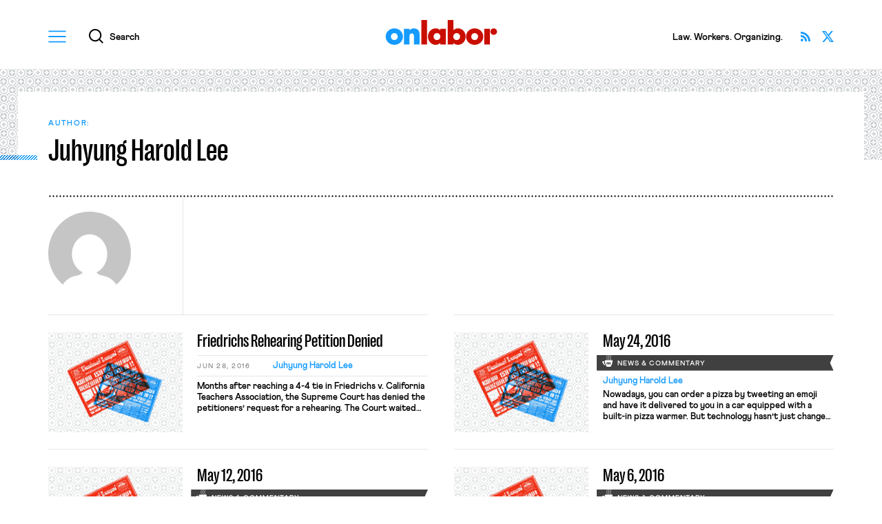

--- FILE ---
content_type: text/html; charset=UTF-8
request_url: https://onlabor.org/author/juhyungharoldlee/
body_size: 11010
content:
<!doctype html>
<html lang="en-US">
<head>


  
<!--%%%%%%%%%%%%%%%%%%%%%%%%%%%%%%%%%%%%%%%%%%%%%%%%%%%%%%%%%%%%%%%%%%%%%%%%%%%%%%%%%%%%%%%%%%%%%%%%%%%%%%%%%%%%-->

    <meta charset="utf-8">
    <meta http-equiv="x-ua-compatible" content="ie=edge">
    <meta name="viewport" content="width=device-width, initial-scale=1, shrink-to-fit=no">
    <meta name="apple-mobile-web-app-capable" content="yes" />
    <meta name="apple-mobile-web-app-status-bar-style" content="black" />
    <meta name="format-detection" content="telephone=no" />
  
<!--%%%%%%%%%%%%%%%%%%%%%%%%%%%%%%%%%%%%%%%%%%%%%%%%%%%%%%%%%%%%%%%%%%%%%%%%%%%%%%%%%%%%%%%%%%%%%%%%%%%%%%%%%%%%-->
    
    <title>Juhyung Harold Lee ✦ OnLabor</title>

    <meta property="og:title"               content="Juhyung Harold Lee ✦ OnLabor" />
    <meta name="twitter:title"              content="Juhyung Harold Lee ✦ OnLabor">

    <meta name="author"                     content="OnLabor" />
    <meta property="og:type"                content="website" />
    <meta name="twitter:card"               content="summary_large_image">

    <meta name="description"                content="A blog devoted to workers, unions, and their politics." />
    <meta property="og:description"         content="A blog devoted to workers, unions, and their politics." />
    <meta name="twitter:description"        content="A blog devoted to workers, unions, and their politics." />

    <meta property="og:url"                 content="https://onlabor.org/author/juhyungharoldlee" />

    <meta property="og:image"               content="https://onlabor.org/wp-content/themes/onlaborfresh/images/meta/opengraph.jpg?v=2" />
    <meta property="twitter:image:src"      content="https://onlabor.org/wp-content/themes/onlaborfresh/images/meta/opengraph.jpg?v=2" />

  
<!--%%%%%%%%%%%%%%%%%%%%%%%%%%%%%%%%%%%%%%%%%%%%%%%%%%%%%%%%%%%%%%%%%%%%%%%%%%%%%%%%%%%%%%%%%%%%%%%%%%%%%%%%%%%%-->

    <meta name="theme-color" content="#159bff">
    <link rel="icon" href="https://onlabor.org/wp-content/themes/onlaborfresh/images/meta/favicon.svg" type="image/svg+xml" />
    <link rel="mask-icon" href="https://onlabor.org/wp-content/themes/onlaborfresh/images/meta/mask-icon.svg" color="#000000">
    <link rel="apple-touch-icon" href="https://onlabor.org/wp-content/themes/onlaborfresh/images/meta/apple-touch-icon.png">
    <link rel="manifest" href="https://onlabor.org/wp-content/themes/onlaborfresh/images/meta/manifest.json">

  
<!--%%%%%%%%%%%%%%%%%%%%%%%%%%%%%%%%%%%%%%%%%%%%%%%%%%%%%%%%%%%%%%%%%%%%%%%%%%%%%%%%%%%%%%%%%%%%%%%%%%%%%%%%%%%%-->

    <!-- JWS Analytics (OnLabor property) ~~~~~~~~~~~~~~~~~~~~~~~~~~~~~~~~~~~~~~~~~~~~~~~-->
    <!-- Global site tag (gtag.js) - Google Analytics -->
    <script async src="https://www.googletagmanager.com/gtag/js?id=G-TD1GTY88DW"></script>
    <script>
      window.dataLayer = window.dataLayer || [];
      function gtag(){dataLayer.push(arguments);}
      gtag('js', new Date());
      gtag('config', 'G-TD1GTY88DW');
    </script>
    <!--~~~~~~~~~~~~~~~~~~~~~~~~~~~~~~~~~~~~~~~~~~~~~~~~~~~~~~~~~~~~~~~~~~~~~~~~~~~~~~~~-->

<!--%%%%%%%%%%%%%%%%%%%%%%%%%%%%%%%%%%%%%%%%%%%%%%%%%%%%%%%%%%%%%%%%%%%%%%%%%%%%%%%%%%%%%%%%%%%%%%%%%%%%%%%%%%%%-->


	<meta name='robots' content='max-image-preview:large' />
	<style>img:is([sizes="auto" i], [sizes^="auto," i]) { contain-intrinsic-size: 3000px 1500px }</style>
	<link rel="alternate" type="application/rss+xml" title="OnLabor &raquo; Feed" href="https://onlabor.org/feed/" />
<link rel="alternate" type="application/rss+xml" title="OnLabor &raquo; Comments Feed" href="https://onlabor.org/comments/feed/" />
<link rel="alternate" type="application/rss+xml" title="OnLabor &raquo; Posts by Juhyung Harold Lee Feed" href="https://onlabor.org/author/juhyungharoldlee/feed/" />
		<!-- This site uses the Google Analytics by MonsterInsights plugin v9.11.1 - Using Analytics tracking - https://www.monsterinsights.com/ -->
							<script src="//www.googletagmanager.com/gtag/js?id=G-0V607F7957"  data-cfasync="false" data-wpfc-render="false" async></script>
			<script data-cfasync="false" data-wpfc-render="false">
				var mi_version = '9.11.1';
				var mi_track_user = true;
				var mi_no_track_reason = '';
								var MonsterInsightsDefaultLocations = {"page_location":"https:\/\/onlabor.org\/author\/juhyungharoldlee\/"};
								MonsterInsightsDefaultLocations.page_location = window.location.href;
								if ( typeof MonsterInsightsPrivacyGuardFilter === 'function' ) {
					var MonsterInsightsLocations = (typeof MonsterInsightsExcludeQuery === 'object') ? MonsterInsightsPrivacyGuardFilter( MonsterInsightsExcludeQuery ) : MonsterInsightsPrivacyGuardFilter( MonsterInsightsDefaultLocations );
				} else {
					var MonsterInsightsLocations = (typeof MonsterInsightsExcludeQuery === 'object') ? MonsterInsightsExcludeQuery : MonsterInsightsDefaultLocations;
				}

								var disableStrs = [
										'ga-disable-G-0V607F7957',
									];

				/* Function to detect opted out users */
				function __gtagTrackerIsOptedOut() {
					for (var index = 0; index < disableStrs.length; index++) {
						if (document.cookie.indexOf(disableStrs[index] + '=true') > -1) {
							return true;
						}
					}

					return false;
				}

				/* Disable tracking if the opt-out cookie exists. */
				if (__gtagTrackerIsOptedOut()) {
					for (var index = 0; index < disableStrs.length; index++) {
						window[disableStrs[index]] = true;
					}
				}

				/* Opt-out function */
				function __gtagTrackerOptout() {
					for (var index = 0; index < disableStrs.length; index++) {
						document.cookie = disableStrs[index] + '=true; expires=Thu, 31 Dec 2099 23:59:59 UTC; path=/';
						window[disableStrs[index]] = true;
					}
				}

				if ('undefined' === typeof gaOptout) {
					function gaOptout() {
						__gtagTrackerOptout();
					}
				}
								window.dataLayer = window.dataLayer || [];

				window.MonsterInsightsDualTracker = {
					helpers: {},
					trackers: {},
				};
				if (mi_track_user) {
					function __gtagDataLayer() {
						dataLayer.push(arguments);
					}

					function __gtagTracker(type, name, parameters) {
						if (!parameters) {
							parameters = {};
						}

						if (parameters.send_to) {
							__gtagDataLayer.apply(null, arguments);
							return;
						}

						if (type === 'event') {
														parameters.send_to = monsterinsights_frontend.v4_id;
							var hookName = name;
							if (typeof parameters['event_category'] !== 'undefined') {
								hookName = parameters['event_category'] + ':' + name;
							}

							if (typeof MonsterInsightsDualTracker.trackers[hookName] !== 'undefined') {
								MonsterInsightsDualTracker.trackers[hookName](parameters);
							} else {
								__gtagDataLayer('event', name, parameters);
							}
							
						} else {
							__gtagDataLayer.apply(null, arguments);
						}
					}

					__gtagTracker('js', new Date());
					__gtagTracker('set', {
						'developer_id.dZGIzZG': true,
											});
					if ( MonsterInsightsLocations.page_location ) {
						__gtagTracker('set', MonsterInsightsLocations);
					}
										__gtagTracker('config', 'G-0V607F7957', {"allow_anchor":"true","forceSSL":"true"} );
										window.gtag = __gtagTracker;										(function () {
						/* https://developers.google.com/analytics/devguides/collection/analyticsjs/ */
						/* ga and __gaTracker compatibility shim. */
						var noopfn = function () {
							return null;
						};
						var newtracker = function () {
							return new Tracker();
						};
						var Tracker = function () {
							return null;
						};
						var p = Tracker.prototype;
						p.get = noopfn;
						p.set = noopfn;
						p.send = function () {
							var args = Array.prototype.slice.call(arguments);
							args.unshift('send');
							__gaTracker.apply(null, args);
						};
						var __gaTracker = function () {
							var len = arguments.length;
							if (len === 0) {
								return;
							}
							var f = arguments[len - 1];
							if (typeof f !== 'object' || f === null || typeof f.hitCallback !== 'function') {
								if ('send' === arguments[0]) {
									var hitConverted, hitObject = false, action;
									if ('event' === arguments[1]) {
										if ('undefined' !== typeof arguments[3]) {
											hitObject = {
												'eventAction': arguments[3],
												'eventCategory': arguments[2],
												'eventLabel': arguments[4],
												'value': arguments[5] ? arguments[5] : 1,
											}
										}
									}
									if ('pageview' === arguments[1]) {
										if ('undefined' !== typeof arguments[2]) {
											hitObject = {
												'eventAction': 'page_view',
												'page_path': arguments[2],
											}
										}
									}
									if (typeof arguments[2] === 'object') {
										hitObject = arguments[2];
									}
									if (typeof arguments[5] === 'object') {
										Object.assign(hitObject, arguments[5]);
									}
									if ('undefined' !== typeof arguments[1].hitType) {
										hitObject = arguments[1];
										if ('pageview' === hitObject.hitType) {
											hitObject.eventAction = 'page_view';
										}
									}
									if (hitObject) {
										action = 'timing' === arguments[1].hitType ? 'timing_complete' : hitObject.eventAction;
										hitConverted = mapArgs(hitObject);
										__gtagTracker('event', action, hitConverted);
									}
								}
								return;
							}

							function mapArgs(args) {
								var arg, hit = {};
								var gaMap = {
									'eventCategory': 'event_category',
									'eventAction': 'event_action',
									'eventLabel': 'event_label',
									'eventValue': 'event_value',
									'nonInteraction': 'non_interaction',
									'timingCategory': 'event_category',
									'timingVar': 'name',
									'timingValue': 'value',
									'timingLabel': 'event_label',
									'page': 'page_path',
									'location': 'page_location',
									'title': 'page_title',
									'referrer' : 'page_referrer',
								};
								for (arg in args) {
																		if (!(!args.hasOwnProperty(arg) || !gaMap.hasOwnProperty(arg))) {
										hit[gaMap[arg]] = args[arg];
									} else {
										hit[arg] = args[arg];
									}
								}
								return hit;
							}

							try {
								f.hitCallback();
							} catch (ex) {
							}
						};
						__gaTracker.create = newtracker;
						__gaTracker.getByName = newtracker;
						__gaTracker.getAll = function () {
							return [];
						};
						__gaTracker.remove = noopfn;
						__gaTracker.loaded = true;
						window['__gaTracker'] = __gaTracker;
					})();
									} else {
										console.log("");
					(function () {
						function __gtagTracker() {
							return null;
						}

						window['__gtagTracker'] = __gtagTracker;
						window['gtag'] = __gtagTracker;
					})();
									}
			</script>
							<!-- / Google Analytics by MonsterInsights -->
		<link rel='stylesheet' id='wp-block-library-css' href='https://onlabor.org/wp-includes/css/dist/block-library/style.min.css?ver=6.8.3' media='all' />
<style id='classic-theme-styles-inline-css'>
/*! This file is auto-generated */
.wp-block-button__link{color:#fff;background-color:#32373c;border-radius:9999px;box-shadow:none;text-decoration:none;padding:calc(.667em + 2px) calc(1.333em + 2px);font-size:1.125em}.wp-block-file__button{background:#32373c;color:#fff;text-decoration:none}
</style>
<style id='co-authors-plus-coauthors-style-inline-css'>
.wp-block-co-authors-plus-coauthors.is-layout-flow [class*=wp-block-co-authors-plus]{display:inline}

</style>
<style id='co-authors-plus-avatar-style-inline-css'>
.wp-block-co-authors-plus-avatar :where(img){height:auto;max-width:100%;vertical-align:bottom}.wp-block-co-authors-plus-coauthors.is-layout-flow .wp-block-co-authors-plus-avatar :where(img){vertical-align:middle}.wp-block-co-authors-plus-avatar:is(.alignleft,.alignright){display:table}.wp-block-co-authors-plus-avatar.aligncenter{display:table;margin-inline:auto}

</style>
<style id='co-authors-plus-image-style-inline-css'>
.wp-block-co-authors-plus-image{margin-bottom:0}.wp-block-co-authors-plus-image :where(img){height:auto;max-width:100%;vertical-align:bottom}.wp-block-co-authors-plus-coauthors.is-layout-flow .wp-block-co-authors-plus-image :where(img){vertical-align:middle}.wp-block-co-authors-plus-image:is(.alignfull,.alignwide) :where(img){width:100%}.wp-block-co-authors-plus-image:is(.alignleft,.alignright){display:table}.wp-block-co-authors-plus-image.aligncenter{display:table;margin-inline:auto}

</style>
<link rel='stylesheet' id='onlaborfresh-style-css' href='https://onlabor.org/wp-content/themes/onlaborfresh/style.css?ver=1.1.2' media='all' />
<link rel='stylesheet' id='onlaborfresh-print-css' href='https://onlabor.org/wp-content/themes/onlaborfresh/print.css?ver=1.1.2' media='print' />
<script src="https://onlabor.org/wp-content/plugins/google-analytics-premium/assets/js/frontend-gtag.min.js?ver=9.11.1" id="monsterinsights-frontend-script-js" async data-wp-strategy="async"></script>
<script data-cfasync="false" data-wpfc-render="false" id='monsterinsights-frontend-script-js-extra'>var monsterinsights_frontend = {"js_events_tracking":"true","download_extensions":"doc,pdf,ppt,zip,xls,docx,pptx,xlsx","inbound_paths":"[]","home_url":"https:\/\/onlabor.org","hash_tracking":"false","v4_id":"G-0V607F7957"};</script>
<script src="https://onlabor.org/wp-includes/js/jquery/jquery.min.js?ver=3.7.1" id="jquery-core-js"></script>
<script src="https://onlabor.org/wp-includes/js/jquery/jquery-migrate.min.js?ver=3.4.1" id="jquery-migrate-js"></script>
<script src="https://onlabor.org/wp-content/themes/onlaborfresh/js/lazyload.min.js?ver=1.1.2" defer="defer"></script>
<script src="https://onlabor.org/wp-content/themes/onlaborfresh/js/scrollama.js?ver=1.1.2" id="scrollama-js"></script>
<script src="https://onlabor.org/wp-content/themes/onlaborfresh/js/scrollbar-width.js?ver=1.1.2" defer="defer"></script>
<script src="https://onlabor.org/wp-content/themes/onlaborfresh/js/vh-check.min.js?ver=1.1.2" id="vh-check-js"></script>
<script id="dom-scripts-js-before">
var isNeeded = vhCheck('vh-test')
</script>
<script src="https://onlabor.org/wp-content/themes/onlaborfresh/js/scripts.js?ver=1.1.2" id="dom-scripts-js"></script>
<link rel="https://api.w.org/" href="https://onlabor.org/wp-json/" /><link rel="alternate" title="JSON" type="application/json" href="https://onlabor.org/wp-json/wp/v2/users/136" /><link rel="EditURI" type="application/rsd+xml" title="RSD" href="https://onlabor.org/xmlrpc.php?rsd" />


</head>

<body class="archive author author-juhyungharoldlee author-136 wp-theme-onlaborfresh hfeed no-sidebar">


  <div id="page-master-column" class="page-master-column">

    
<header class="onlabor-v001-block-header" id="canonical-header" aria-labelledby="header-title-primary">
  <div class="backplate">
    <div class="bound">

        <div class="columns">
          <div class="column primary">
            <h1 class="title" id="header-title-primary">
              <a href="/">OnLabor</a>
            </h1>
          </div>
          <div class="column secondary">
            <div class="utilities-rack">

              <button id="global-menu-launcher" class="modal-invoker global-menu-launcher" data-intended-content="nav">
                <div class="icon-container" aria-hidden="true">
                  <svg xmlns="http://www.w3.org/2000/svg" width="27" height="18" viewBox="0 0 27 18">
                    <g>
                      <path class="shape" d="M0,0V2.01H27V0H0ZM0,10H27v-2.01H0v2.01Zm0,8H27v-2.01H0v2.01Z"/>
                    </g>
                  </svg>
                </div>
                <span class="string">Menu</span>
              </button>

              <button id="global-search-launcher" class="modal-invoker global-search-launcher" data-intended-content="search">
                <div class="icon-container" aria-hidden="true">
                  <svg xmlns="http://www.w3.org/2000/svg" width="20.71" height="20.73" viewBox="0 0 20.71 20.73">
                    <g>
                      <path class="shape" d="M20.71,19.32l-4.69-4.69c1.24-1.54,1.98-3.5,1.98-5.63C18.01,4.03,13.97,0,9,0S0,4.03,0,9s4.03,9,9,9c2.12,0,4.06-.74,5.6-1.96l4.69,4.69,1.41-1.41ZM2,9c0-3.86,3.14-7,7-7s7,3.14,7,7-3.14,7-7,7-7-3.14-7-7Z"/>
                    </g>
                  </svg>
                </div>
                <span class="string">Search</span>
              </button>

            </div>
          </div>
          <div class="column tertiary">
            <div class="trivialities">

              
        <div class="tagline">
          <p>Law. Workers. Organizing.</p>
        </div>

              
              <div class="social-links">
                <ul>
                  <li>
                    <a class="twitter" href="https://twitter.com/OnLaborBlog" target="_blank">
                      <span class="string">Follow OnLabor on X</span>
                    </a>
                  </li>
                  <li>
                    <a class="rss" href="/feed/">
                      <span class="string">Subscribe via RSS</span>
                    </a>
                  </li>
                </ul>
              </div>


            </div>
          </div>
        </div>




    </div>
  </div>
</header>

    <main id="page-main" class="page-main">






    
    

    



    
    



    

    
    <header class="onlabor-v001-block-page-header-alpha" data-pattern="diamonds" aria-labelledby="semantic-title-boilerplate-page">
      <div class="bound">
        <div class="backplate">
          <div class="interior">
            <i class="decorative-stripe" aria-hidden="true"></i>
            <h1 class="title" id="semantic-title-boilerplate-page">
              <span class="archive-prefix">Author:</span><span class="archive-title">Juhyung Harold Lee</span>            </h1>
          </div>
        </div>
      </div>
    </header>


    


    <aside class="onlabor-v001-block-about-this-author" aria-label="About this author">
      <div class="bound">
        <div class="biography">
          <figure class="photo-container">
            <div class="fill">
              <img class="photo-asset lazy" alt="" data-src="https://secure.gravatar.com/avatar/d5113b52a2c9bb7c29e9b04b001a85ae92ea9bfe68d370da98039c4cc450afc1?s=300&#038;d=mm&#038;r=g" />
            </div>
          </figure>
          <div class="essay-container">
            <div class="essay-output">

              <p></p>

            </div>
          </div>
        </div>
      </div>
    </aside>



    <section class="onlabor-v001-block-archive-results" aria-label="Archive results">
      <div class="bound">
        <div class="archive-results-batch">





		
			


  <article class="archival-article-card" data-variant="editorial">
    <div class="card-interior">


      

      <a 
        href="https://onlabor.org/friedrichs-rehearing-petition-denied/" 
        class="whole-card-link" 
              >

          <figure class="card-halves">
            <div class="photo-container">
              <div class="fill">

                
                                              <img class="photo-asset lazy to-be-multiplied" alt="" data-src="https://onlabor.org/wp-content/themes/onlaborfresh/images/newspapers.png" />
                      
                


              </div>
            </div>
            <figcaption class="texts-container">
              
              <!--
              <div style="padding: 4px; background: thistle;">
              editorial --- post              </div>
              -->




              
              <h3 class="card-titling">
                <span class="title-string">Friedrichs Rehearing Petition Denied</span>
              </h3>
              <div class="texts-tangential">
                <aside class="subordinate-details">
                  <time datetime="2016-06-28" class="pubdate">Jun 28, 2016</time>
                  <mark class="author">Juhyung Harold Lee</mark>
                </aside>
                <div class="excerpt">
                  <p>Months after reaching a 4-4 tie in Friedrichs v. California Teachers Association, the Supreme Court has denied the petitioners’ request for a rehearing. The Court waited until its final conference of the Term to vote on the petition, after postponing its decision eight times since April. No opinion was included with the Court&#8217;s denial. While [&hellip;]</p>
                </div>
              </div>

              


            </figcaption>
          </figure>

      </a>
    </div>
  </article>




  <article class="archival-article-card" data-variant="newscommentary">
    <div class="card-interior">


      

      <a 
        href="https://onlabor.org/todays-news-commentary-may-24-2016/" 
        class="whole-card-link" 
              >

          <figure class="card-halves">
            <div class="photo-container">
              <div class="fill">

                
                                              <img class="photo-asset lazy to-be-multiplied" alt="" data-src="https://onlabor.org/wp-content/themes/onlaborfresh/images/newspapers.png" />
                      
                


              </div>
            </div>
            <figcaption class="texts-container">
              
              <!--
              <div style="padding: 4px; background: thistle;">
              newscommentary --- news_commentaries              </div>
              -->




              
              <h3 class="card-titling">
                <span class="title-string">May 24, 2016</span>
              </h3>
              <mark class="descriptive-ribbon">News &amp; Commentary</mark>
              <div class="texts-tangential">
                <aside class="subordinate-details">
                  <mark class="author">Juhyung Harold Lee</mark>
                </aside>
                <div class="excerpt">
                  <p>Nowadays, you can order a pizza by tweeting an emoji and have it delivered to you in a car equipped with a built-in pizza warmer. But technology hasn&#8217;t just changed the way that pizza arrives on your doorstep; apparently, it has changed the way that employers underpay workers as well. The New York Times reports [&hellip;]</p>
                </div>
              </div>

              


            </figcaption>
          </figure>

      </a>
    </div>
  </article>




  <article class="archival-article-card" data-variant="newscommentary">
    <div class="card-interior">


      

      <a 
        href="https://onlabor.org/todays-news-commentary-may-12-2016/" 
        class="whole-card-link" 
              >

          <figure class="card-halves">
            <div class="photo-container">
              <div class="fill">

                
                                              <img class="photo-asset lazy to-be-multiplied" alt="" data-src="https://onlabor.org/wp-content/themes/onlaborfresh/images/newspapers.png" />
                      
                


              </div>
            </div>
            <figcaption class="texts-container">
              
              <!--
              <div style="padding: 4px; background: thistle;">
              newscommentary --- news_commentaries              </div>
              -->




              
              <h3 class="card-titling">
                <span class="title-string">May 12, 2016</span>
              </h3>
              <mark class="descriptive-ribbon">News &amp; Commentary</mark>
              <div class="texts-tangential">
                <aside class="subordinate-details">
                  <mark class="author">Juhyung Harold Lee</mark>
                </aside>
                <div class="excerpt">
                  <p>According to a report published Wednesday by Oxfam America, workers in the U.S. poultry industry are under such pressure on the processing line that they are routinely denied bathroom breaks. As a result, some workers have taken to wearing diapers to make sure that they can take care of their basic needs without drawing the [&hellip;]</p>
                </div>
              </div>

              


            </figcaption>
          </figure>

      </a>
    </div>
  </article>




  <article class="archival-article-card" data-variant="newscommentary">
    <div class="card-interior">


      

      <a 
        href="https://onlabor.org/todays-news-commentary-may-6-2016/" 
        class="whole-card-link" 
              >

          <figure class="card-halves">
            <div class="photo-container">
              <div class="fill">

                
                                              <img class="photo-asset lazy to-be-multiplied" alt="" data-src="https://onlabor.org/wp-content/themes/onlaborfresh/images/newspapers.png" />
                      
                


              </div>
            </div>
            <figcaption class="texts-container">
              
              <!--
              <div style="padding: 4px; background: thistle;">
              newscommentary --- news_commentaries              </div>
              -->




              
              <h3 class="card-titling">
                <span class="title-string">May 6, 2016</span>
              </h3>
              <mark class="descriptive-ribbon">News &amp; Commentary</mark>
              <div class="texts-tangential">
                <aside class="subordinate-details">
                  <mark class="author">Juhyung Harold Lee</mark>
                </aside>
                <div class="excerpt">
                  <p>Is consolidation coming to organized labor? As reported by the New York Times, two of the country’s largest unions — AFSCME and SEIU — are looking to coordinate their political campaigning, organizing, and bargaining efforts throughout the country. The plan could pave the way for a formal merger of the two organizations, as their leaders [&hellip;]</p>
                </div>
              </div>

              


            </figcaption>
          </figure>

      </a>
    </div>
  </article>




  <article class="archival-article-card" data-variant="newscommentary">
    <div class="card-interior">


      

      <a 
        href="https://onlabor.org/todays-news-commentary-april-14-2016/" 
        class="whole-card-link" 
              >

          <figure class="card-halves">
            <div class="photo-container">
              <div class="fill">

                
                                              <img class="photo-asset lazy to-be-multiplied" alt="" data-src="https://onlabor.org/wp-content/themes/onlaborfresh/images/newspapers.png" />
                      
                


              </div>
            </div>
            <figcaption class="texts-container">
              
              <!--
              <div style="padding: 4px; background: thistle;">
              newscommentary --- news_commentaries              </div>
              -->




              
              <h3 class="card-titling">
                <span class="title-string">April 14, 2016</span>
              </h3>
              <mark class="descriptive-ribbon">News &amp; Commentary</mark>
              <div class="texts-tangential">
                <aside class="subordinate-details">
                  <mark class="author">Juhyung Harold Lee</mark>
                </aside>
                <div class="excerpt">
                  <p>Verizon workers took to the picket line yesterday, as their months-long contract dispute with the telecommunications conglomerate reached a head. Yet there may be more at stake than better wages and job security for the 36,000 striking workers. As Noam Scheiber and Brian X. Chen of the New York Times put it, the strike has [&hellip;]</p>
                </div>
              </div>

              


            </figcaption>
          </figure>

      </a>
    </div>
  </article>




  <article class="archival-article-card" data-variant="newscommentary">
    <div class="card-interior">


      

      <a 
        href="https://onlabor.org/weekend-news-commentary-april-9-10-2016/" 
        class="whole-card-link" 
              >

          <figure class="card-halves">
            <div class="photo-container">
              <div class="fill">

                
                                              <img class="photo-asset lazy to-be-multiplied" alt="" data-src="https://onlabor.org/wp-content/themes/onlaborfresh/images/newspapers.png" />
                      
                


              </div>
            </div>
            <figcaption class="texts-container">
              
              <!--
              <div style="padding: 4px; background: thistle;">
              newscommentary --- news_commentaries              </div>
              -->




              
              <h3 class="card-titling">
                <span class="title-string">April 8, 2016</span>
              </h3>
              <mark class="descriptive-ribbon">News &amp; Commentary</mark>
              <div class="texts-tangential">
                <aside class="subordinate-details">
                  <mark class="author">Juhyung Harold Lee</mark>
                </aside>
                <div class="excerpt">
                  <p>The petitioners in Friedrichs v. California Teachers Ass&#8217;n have formally submitted a request for reargument to the Supreme Court, reports Lyle Denniston of SCOTUSblog. Specifically, the petitioners ask the Court to &#8220;rehear [Friedrichs] after it obtains a full complement of Justices capable of reaching resolution by a five-Justice majority.&#8221; They argue that the case presents [&hellip;]</p>
                </div>
              </div>

              


            </figcaption>
          </figure>

      </a>
    </div>
  </article>




  <article class="archival-article-card" data-variant="editorial">
    <div class="card-interior">


      

      <a 
        href="https://onlabor.org/friedrichs-opinion/" 
        class="whole-card-link" 
              >

          <figure class="card-halves">
            <div class="photo-container">
              <div class="fill">

                
                                              <img class="photo-asset lazy to-be-multiplied" alt="" data-src="https://onlabor.org/wp-content/themes/onlaborfresh/images/newspapers.png" />
                      
                


              </div>
            </div>
            <figcaption class="texts-container">
              
              <!--
              <div style="padding: 4px; background: thistle;">
              editorial --- post              </div>
              -->




              
              <h3 class="card-titling">
                <span class="title-string">Friedrichs Opinion</span>
              </h3>
              <div class="texts-tangential">
                <aside class="subordinate-details">
                  <time datetime="2016-03-29" class="pubdate">Mar 29, 2016</time>
                  <mark class="author">Juhyung Harold Lee</mark>
                </aside>
                <div class="excerpt">
                  <p>In case you missed it, the Supreme Court has handed down a 4-4 affirmance of the lower court&#8217;s opinion in Friedrichs v. California Teachers Association. The Court&#8217;s 1977 opinion in Abood v. Detroit Board of Education thus remains good law, and public-sector unions may continue to collect agency fees from nonmembers.</p>
                </div>
              </div>

              


            </figcaption>
          </figure>

      </a>
    </div>
  </article>




  <article class="archival-article-card" data-variant="newscommentary">
    <div class="card-interior">


      

      <a 
        href="https://onlabor.org/todays-news-commentary-march-17-2016/" 
        class="whole-card-link" 
              >

          <figure class="card-halves">
            <div class="photo-container">
              <div class="fill">

                
                                              <img class="photo-asset lazy to-be-multiplied" alt="" data-src="https://onlabor.org/wp-content/themes/onlaborfresh/images/newspapers.png" />
                      
                


              </div>
            </div>
            <figcaption class="texts-container">
              
              <!--
              <div style="padding: 4px; background: thistle;">
              newscommentary --- news_commentaries              </div>
              -->




              
              <h3 class="card-titling">
                <span class="title-string">March 17, 2016</span>
              </h3>
              <mark class="descriptive-ribbon">News &amp; Commentary</mark>
              <div class="texts-tangential">
                <aside class="subordinate-details">
                  <mark class="author">Juhyung Harold Lee</mark>
                </aside>
                <div class="excerpt">
                  <p>How might — and how should — a Supreme Court including Merrick Garland rule in labor and employment cases? For analysis of Chief Judge Garland’s labor decisions and positions, see here. For one commentator’s view of how the next Justice should approach judicial review of NLRB decisions, see here, and for discussion of what replacing [&hellip;]</p>
                </div>
              </div>

              


            </figcaption>
          </figure>

      </a>
    </div>
  </article>




  <article class="archival-article-card" data-variant="newscommentary">
    <div class="card-interior">


      

      <a 
        href="https://onlabor.org/todays-news-commentary-march-16-2016/" 
        class="whole-card-link" 
              >

          <figure class="card-halves">
            <div class="photo-container">
              <div class="fill">

                
                                              <img class="photo-asset lazy to-be-multiplied" alt="" data-src="https://onlabor.org/wp-content/themes/onlaborfresh/images/newspapers.png" />
                      
                


              </div>
            </div>
            <figcaption class="texts-container">
              
              <!--
              <div style="padding: 4px; background: thistle;">
              newscommentary --- news_commentaries              </div>
              -->




              
              <h3 class="card-titling">
                <span class="title-string">March 16, 2016</span>
              </h3>
              <mark class="descriptive-ribbon">News &amp; Commentary</mark>
              <div class="texts-tangential">
                <aside class="subordinate-details">
                  <mark class="author">Juhyung Harold Lee</mark>
                </aside>
                <div class="excerpt">
                  <p>As graduate students, adjunct faculty members, and other university community members increasingly seek to unionize, the experiences of University of California employees may give pause to those who are currently organizing at public colleges and universities. The Daily Californian notes that the state’s Public Employment Relations Board is currently experiencing a significant backlog that has [&hellip;]</p>
                </div>
              </div>

              


            </figcaption>
          </figure>

      </a>
    </div>
  </article>




  <article class="archival-article-card" data-variant="newscommentary">
    <div class="card-interior">


      

      <a 
        href="https://onlabor.org/weekend-news-commentary-march-12-13-2016/" 
        class="whole-card-link" 
              >

          <figure class="card-halves">
            <div class="photo-container">
              <div class="fill">

                
                                              <img class="photo-asset lazy to-be-multiplied" alt="" data-src="https://onlabor.org/wp-content/themes/onlaborfresh/images/newspapers.png" />
                      
                


              </div>
            </div>
            <figcaption class="texts-container">
              
              <!--
              <div style="padding: 4px; background: thistle;">
              newscommentary --- news_commentaries              </div>
              -->




              
              <h3 class="card-titling">
                <span class="title-string">March 13, 2016</span>
              </h3>
              <mark class="descriptive-ribbon">News &amp; Commentary</mark>
              <div class="texts-tangential">
                <aside class="subordinate-details">
                  <mark class="author">Juhyung Harold Lee</mark>
                </aside>
                <div class="excerpt">
                  <p>While the NLRB gears up to reconsider its previous position that graduate students are not entitled to organize under the National Labor Relations Act, unionization efforts are already underway at an increasing number of universities. Lydia DePillis of the Washington Post reports on one example of this trend at Yale University, where graduate students and [&hellip;]</p>
                </div>
              </div>

              


            </figcaption>
          </figure>

      </a>
    </div>
  </article>



</div> <!--/ .archive-results-batch -->




<aside class="pagination-controls" aria-label="Pagination">
<nav class="onlabor-paginated-nav-module" aria-label="Links to more results">
<ul>
<li class="active"><a href="https://onlabor.org/author/juhyungharoldlee/">1</a></li>
<li><a href="https://onlabor.org/author/juhyungharoldlee/page/2/">2</a></li>
<li><a href="https://onlabor.org/author/juhyungharoldlee/page/3/">3</a></li>
<li class="ellipses">…</li>
<li><a href="https://onlabor.org/author/juhyungharoldlee/page/7/">7</a></li>
<li class="directional older"><a href="https://onlabor.org/author/juhyungharoldlee/page/2/">Older</a></li>
</ul>
</nav>
</aside>


    


        </div><!--/ .bound -->
      </section><!--/ .onlabor-v001-block-archive-results -->









        </main><!--/ #main -->


        
<footer class="onlabor-v001-block-footer" aria-label="Footer">
  <div class="bound">
    
    <div class="tier upper">
      <div class="titling">
        <h2 class="wordmark">
          <a href="/">OnLabor</a>
        </h2>
        
        <div class="tagline">
          <p>Law. Workers. Organizing.</p>
        </div>

      </div>
    </div>
    
    <div class="tier lower">
      <div class="hemispheres">
        <div class="hemisphere west">
          <article class="onlabor-primer">




                      
<p><b>OnLabor</b> is a blog devoted to workers, unions, and their politics. We interpret our subject broadly to include the current crisis in the traditional union movement (why union decline is happening and what it means for our society); the new and contested forms of worker organization that are filling the labor union gap; how work ought to be structured and managed; how workers ought to be represented and compensated; and the appropriate role of government — all three branches — in each of these issues.</p>




            <p class="cta">
              <a href="/about/">
                <span class="string">Learn more about OnLabor</span>
                <i class="ornament" aria-hidden="true">
                  <svg xmlns="http://www.w3.org/2000/svg" width="8.31" height="8.2" viewBox="0 0 8.31 8.2">
                    <g>
                      <polygon class="shape" points="1.31 0 1.31 1.25 6.07 1.25 0 7.32 .88 8.2 7.06 2.02 7.06 6.66 8.31 6.66 8.31 0 1.31 0"/>
                    </g>
                  </svg>
                </i>
              </a>
            </p>
          </article>
        </div>
        <div class="hemisphere east">
          <div class="columns">
            <div class="column primary">
              <div class="fine-print">
                <p>
                  <span class="clause">Copyright &copy; 2026 OnLabor.</span>
                  <span class="clause">All rights reserved.</span>
                </p>
                <p>OnLabor is unable to accept <span class="clause">unsolicited submissions.</span></p>
              </div>
              
              <div class="social-links">
                <ul>
                  <li>
                    <a class="twitter" href="https://twitter.com/OnLaborBlog" target="_blank">
                      <span class="string">Follow OnLabor on X</span>
                    </a>
                  </li>
                  <li>
                    <a class="rss" href="/feed/">
                      <span class="string">Subscribe via RSS</span>
                    </a>
                  </li>
                </ul>
              </div>

            </div>
            <div class="column secondary">
              <dl class="colophon">
                <div class="pair">
                  <dt>Contact</dt>
                  <dd><a href="/cdn-cgi/l/email-protection#99f0f7fff6d9f6f7f5f8fbf6ebb7f6ebfe"><span class="__cf_email__" data-cfemail="bfd6d1d9d0ffd0d1d3deddd0cd91d0cdd8">[email&#160;protected]</span></a></dd>
                </div>
                <div class="pair">
                  <dt>Site design</dt>
                  <dd><a href="https://jonwhitestudio.com/" target="_blank">Jon White Studio</a></dd>
                </div>
              </dl>
            </div>
          </div>
        </div>
      </div>
    </div>

    

  </div>
</footer>

        
<dialog class="onlabor-v001-block-dialog" id="onlabor-dialog" data-revealed-content="">
  <div class="framing">
    <div class="inner">
      <div class="utilities-row">
        <div class="buttons-container">
          <button id="dialog-collapse" class="close-btn">Close</button>
        </div>
      </div>
      <div class="dialog-contents">
        <div class="bound">

          <div class="dialog-content-bucket" data-bucket="nav">
            <div class="wayfinding-links">
              <h2>Sections</h2>
              <nav class="sitewide-links">
                <ul>
                  <li><a href="/posts/">All Editorial Writing</a></li>
                  <li><a href="/news_commentaries/">All News &amp; Commentary</a></li>
                  <li><a href="/category/from-benjamin-sachs/">From The Editor</a></li>
                  <li><a href="/category/from-senior-contributors/">From Senior Contributors</a></li>
                  <li><a href="/category/from-guest-contributors/">Analysis From Guest Voices</a></li>
                  <li><a href="/press_coverage/">OnLabor In The News</a></li>
                  <li><a href="/all-featured-coverage/">All Featured Coverage</a></li>
                  <li><a href="/about/">About</a></li>
                </ul>
              </nav>
              <h2>Connect</h2>
              
              <div class="social-links">
                <ul>
                  <li>
                    <a class="twitter" href="https://twitter.com/OnLaborBlog" target="_blank">
                      <span class="string">Follow OnLabor on X</span>
                    </a>
                  </li>
                  <li>
                    <a class="rss" href="/feed/">
                      <span class="string">Subscribe via RSS</span>
                    </a>
                  </li>
                </ul>
              </div>

            </div>
          </div>

          <div class="dialog-content-bucket" data-bucket="search">
            <div class="sitewide-search-module">

              
<!-- ~~~~~~~~~~~~~~~~~~~~~~~~~~~~~~~~~~~~~~~~~~~~~~~~~~~~~~~~~~~~~~~~~~~~~~~~~~~~~~~~~~~~~~~~~~~~~~~~~~~~~~~~~ -->
<!-- ~~~~~~~~~~~~~~~~~~~~~~~~~~~~~~~~~~~~~~~~~~~~~~~~~~~~~~~~~~~~~~~~~~~~~~~~~~~~~~~~~~~~~~~~~~~~~~~~~~~~~~~~~ -->


  <form role="search" method="get" class="search-form" aria-label="Search for:" action="https://onlabor.org">
    <label for="search-form-1">
      <span>Search for:</span>
    </label>
    <div class="paired-inputs">
      <input type="search" id="search-form-1" class="search-field" placeholder="Search…" value="" name="s">
      <input type="submit" class="search-submit" value="Search">
    </div>
  </form>

<!-- ~~~~~~~~~~~~~~~~~~~~~~~~~~~~~~~~~~~~~~~~~~~~~~~~~~~~~~~~~~~~~~~~~~~~~~~~~~~~~~~~~~~~~~~~~~~~~~~~~~~~~~~~~ -->
<!-- ~~~~~~~~~~~~~~~~~~~~~~~~~~~~~~~~~~~~~~~~~~~~~~~~~~~~~~~~~~~~~~~~~~~~~~~~~~~~~~~~~~~~~~~~~~~~~~~~~~~~~~~~~ -->


            </div>
          </div>

        </div>
      </div>
    </div>
  </div>
</dialog>



  </div><!--/ #page-master-column -->


<script data-cfasync="false" src="/cdn-cgi/scripts/5c5dd728/cloudflare-static/email-decode.min.js"></script><script type="speculationrules">
{"prefetch":[{"source":"document","where":{"and":[{"href_matches":"\/*"},{"not":{"href_matches":["\/wp-*.php","\/wp-admin\/*","\/wp-content\/uploads\/*","\/wp-content\/*","\/wp-content\/plugins\/*","\/wp-content\/themes\/onlaborfresh\/*","\/*\\?(.+)"]}},{"not":{"selector_matches":"a[rel~=\"nofollow\"]"}},{"not":{"selector_matches":".no-prefetch, .no-prefetch a"}}]},"eagerness":"conservative"}]}
</script>
<script type="text/javascript">
		/* MonsterInsights Scroll Tracking */
		if ( typeof(jQuery) !== 'undefined' ) {
		jQuery( document ).ready(function(){
		function monsterinsights_scroll_tracking_load() {
		if ( ( typeof(__gaTracker) !== 'undefined' && __gaTracker && __gaTracker.hasOwnProperty( "loaded" ) && __gaTracker.loaded == true ) || ( typeof(__gtagTracker) !== 'undefined' && __gtagTracker ) ) {
		(function(factory) {
		factory(jQuery);
		}(function($) {

		/* Scroll Depth */
		"use strict";
		var defaults = {
		percentage: true
		};

		var $window = $(window),
		cache = [],
		scrollEventBound = false,
		lastPixelDepth = 0;

		/*
		* Plugin
		*/

		$.scrollDepth = function(options) {

		var startTime = +new Date();

		options = $.extend({}, defaults, options);

		/*
		* Functions
		*/

		function sendEvent(action, label, scrollDistance, timing) {
		if ( 'undefined' === typeof MonsterInsightsObject || 'undefined' === typeof MonsterInsightsObject.sendEvent ) {
		return;
		}
			var paramName = action.toLowerCase();
	var fieldsArray = {
	send_to: 'G-0V607F7957',
	non_interaction: true
	};
	fieldsArray[paramName] = label;

	if (arguments.length > 3) {
	fieldsArray.scroll_timing = timing
	MonsterInsightsObject.sendEvent('event', 'scroll_depth', fieldsArray);
	} else {
	MonsterInsightsObject.sendEvent('event', 'scroll_depth', fieldsArray);
	}
			}

		function calculateMarks(docHeight) {
		return {
		'25%' : parseInt(docHeight * 0.25, 10),
		'50%' : parseInt(docHeight * 0.50, 10),
		'75%' : parseInt(docHeight * 0.75, 10),
		/* Cushion to trigger 100% event in iOS */
		'100%': docHeight - 5
		};
		}

		function checkMarks(marks, scrollDistance, timing) {
		/* Check each active mark */
		$.each(marks, function(key, val) {
		if ( $.inArray(key, cache) === -1 && scrollDistance >= val ) {
		sendEvent('Percentage', key, scrollDistance, timing);
		cache.push(key);
		}
		});
		}

		function rounded(scrollDistance) {
		/* Returns String */
		return (Math.floor(scrollDistance/250) * 250).toString();
		}

		function init() {
		bindScrollDepth();
		}

		/*
		* Public Methods
		*/

		/* Reset Scroll Depth with the originally initialized options */
		$.scrollDepth.reset = function() {
		cache = [];
		lastPixelDepth = 0;
		$window.off('scroll.scrollDepth');
		bindScrollDepth();
		};

		/* Add DOM elements to be tracked */
		$.scrollDepth.addElements = function(elems) {

		if (typeof elems == "undefined" || !$.isArray(elems)) {
		return;
		}

		$.merge(options.elements, elems);

		/* If scroll event has been unbound from window, rebind */
		if (!scrollEventBound) {
		bindScrollDepth();
		}

		};

		/* Remove DOM elements currently tracked */
		$.scrollDepth.removeElements = function(elems) {

		if (typeof elems == "undefined" || !$.isArray(elems)) {
		return;
		}

		$.each(elems, function(index, elem) {

		var inElementsArray = $.inArray(elem, options.elements);
		var inCacheArray = $.inArray(elem, cache);

		if (inElementsArray != -1) {
		options.elements.splice(inElementsArray, 1);
		}

		if (inCacheArray != -1) {
		cache.splice(inCacheArray, 1);
		}

		});

		};

		/*
		* Throttle function borrowed from:
		* Underscore.js 1.5.2
		* http://underscorejs.org
		* (c) 2009-2013 Jeremy Ashkenas, DocumentCloud and Investigative Reporters & Editors
		* Underscore may be freely distributed under the MIT license.
		*/

		function throttle(func, wait) {
		var context, args, result;
		var timeout = null;
		var previous = 0;
		var later = function() {
		previous = new Date;
		timeout = null;
		result = func.apply(context, args);
		};
		return function() {
		var now = new Date;
		if (!previous) previous = now;
		var remaining = wait - (now - previous);
		context = this;
		args = arguments;
		if (remaining <= 0) {
		clearTimeout(timeout);
		timeout = null;
		previous = now;
		result = func.apply(context, args);
		} else if (!timeout) {
		timeout = setTimeout(later, remaining);
		}
		return result;
		};
		}

		/*
		* Scroll Event
		*/

		function bindScrollDepth() {

		scrollEventBound = true;

		$window.on('scroll.scrollDepth', throttle(function() {
		/*
		* We calculate document and window height on each scroll event to
		* account for dynamic DOM changes.
		*/

		var docHeight = $(document).height(),
		winHeight = window.innerHeight ? window.innerHeight : $window.height(),
		scrollDistance = $window.scrollTop() + winHeight,

		/* Recalculate percentage marks */
		marks = calculateMarks(docHeight),

		/* Timing */
		timing = +new Date - startTime;

		checkMarks(marks, scrollDistance, timing);
		}, 500));

		}

		init();
		};

		/* UMD export */
		return $.scrollDepth;

		}));

		jQuery.scrollDepth();
		} else {
		setTimeout(monsterinsights_scroll_tracking_load, 200);
		}
		}
		monsterinsights_scroll_tracking_load();
		});
		}
		/* End MonsterInsights Scroll Tracking */
			/* MonsterInsights Conversion Event */
	jQuery(document).ready(function() {
		jQuery('a[data-mi-conversion-event]')
			.off('click.monsterinsightsConversion')
			.on('click.monsterinsightsConversion', function() {
				if ( typeof(__gtagTracker) !== 'undefined' && __gtagTracker ) {
					var $link = jQuery(this);
					var eventName = $link.attr('data-mi-event-name');
					if ( typeof eventName === 'undefined' || ! eventName ) {
						// Fallback to first word of the <a> tag, lowercase, strip html
						var text = $link.text().trim();
						text = text.replace(/(<([^>]+)>)/gi, '').toLowerCase();
						var firstWord = text.split(/\s+/)[0] || '';

						if ( firstWord ) {
							eventName = 'click-' + firstWord;
						} else {
							eventName = $link.parent().hasClass('wp-block-image') ? 'image-click' : 'button-click';
						}
					}
					__gtagTracker('event', 'mi-' + eventName);
				}
			});
	});
	/* End MonsterInsights Conversion Event */
	
</script>
</body>
</html>
